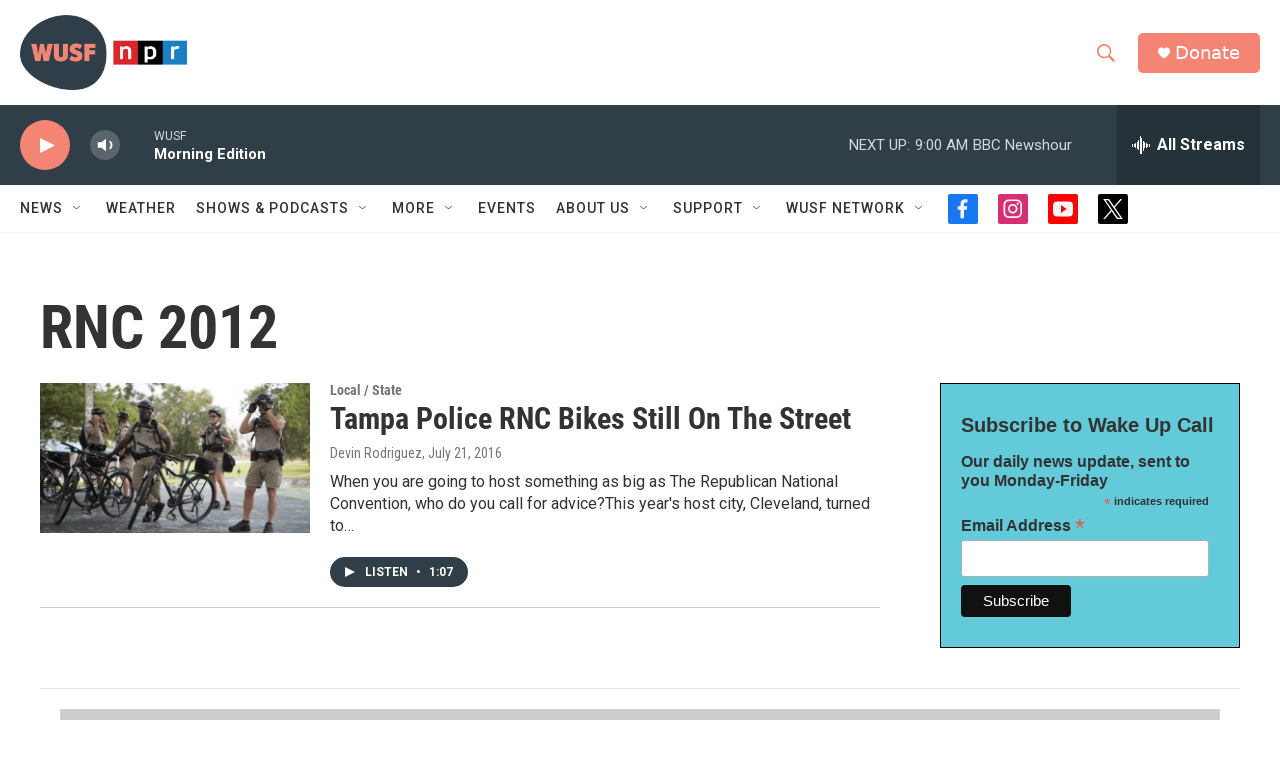

--- FILE ---
content_type: text/html; charset=utf-8
request_url: https://www.google.com/recaptcha/api2/aframe
body_size: 266
content:
<!DOCTYPE HTML><html><head><meta http-equiv="content-type" content="text/html; charset=UTF-8"></head><body><script nonce="Ws9_viTZW7glMKTIHbHuHg">/** Anti-fraud and anti-abuse applications only. See google.com/recaptcha */ try{var clients={'sodar':'https://pagead2.googlesyndication.com/pagead/sodar?'};window.addEventListener("message",function(a){try{if(a.source===window.parent){var b=JSON.parse(a.data);var c=clients[b['id']];if(c){var d=document.createElement('img');d.src=c+b['params']+'&rc='+(localStorage.getItem("rc::a")?sessionStorage.getItem("rc::b"):"");window.document.body.appendChild(d);sessionStorage.setItem("rc::e",parseInt(sessionStorage.getItem("rc::e")||0)+1);localStorage.setItem("rc::h",'1768908927328');}}}catch(b){}});window.parent.postMessage("_grecaptcha_ready", "*");}catch(b){}</script></body></html>